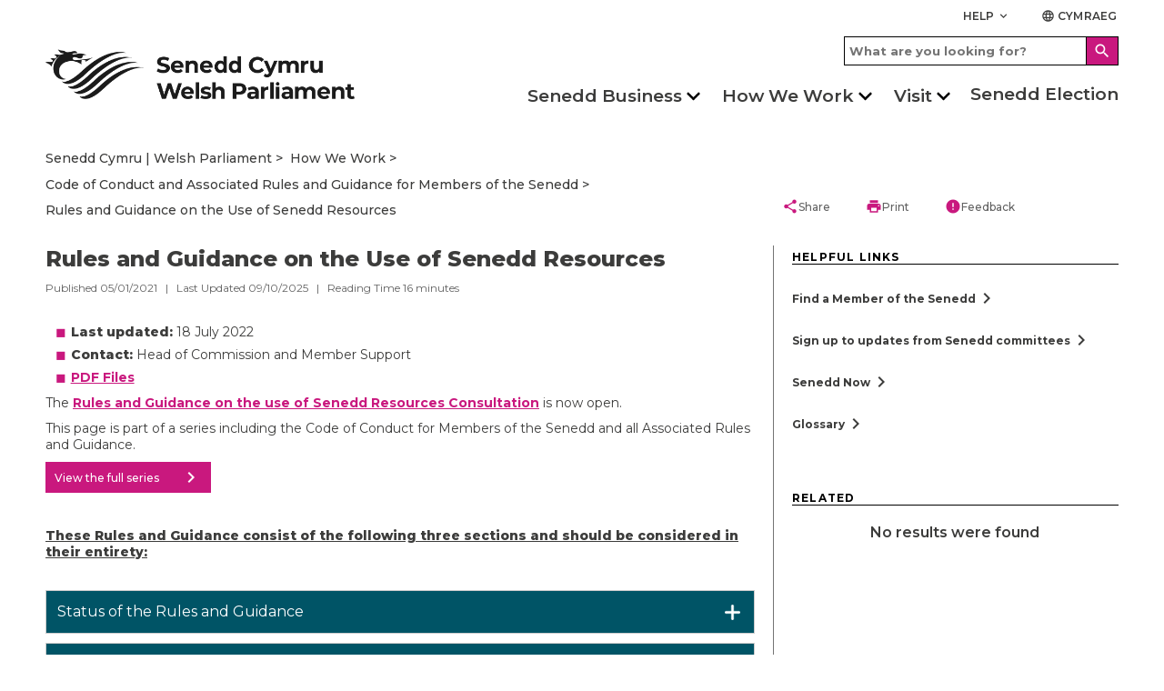

--- FILE ---
content_type: text/html; charset=utf-8
request_url: https://senedd.wales/how-we-work/code-of-conduct/rules-and-guidance-on-the-use-of-senedd-resources/
body_size: 22301
content:

<!doctype html>
<html lang="en-GB" data-browser="Mozilla/5.0 (Macintosh; Intel Mac OS X 10_15_7) AppleWebKit/537.36 (KHTML, like Gecko) Chrome/131.0.0.0 Safari/537.36; ClaudeBot/1.0; &#x2B;claudebot@anthropic.com)">
<head>
    <title>Rules and Guidance on the Use of Senedd Resources</title>
    <meta charset="UTF-8" />
    <meta name="viewport" content="initial-scale=1.0, width=device-width">
    <meta name="description" content="The Welsh Parliament is the democratically elected body that represents the interests of Wales and its people. Commonly known as the Senedd, it makes laws for Wales, agrees Welsh taxes and holds the Welsh Government to account." />
    <meta name="robots" content="index, follow" />
    <meta name="culture" content="en-GB" />
    <meta name="theme-color" content="#c9187e" />
    <meta name="twitter:card" content="summary_large_image" />
            <meta name="twitter:site" content="@SeneddWales" />
    <meta property="og:title" content="Rules and Guidance on the Use of Senedd Resources" />
            <meta property="og:image" content="https://senedd.wales/media/pyzdbduo/100_5574_greyscale.jpg" />
    <meta property="og:url" content="https://senedd.wales/how-we-work/code-of-conduct/rules-and-guidance-on-the-use-of-senedd-resources/" />
    <meta property="og:locale" content="en-GB" />

    <link rel="stylesheet" href="https://fonts.googleapis.com/css?family=Montserrat:400,400i,500,600,600i,700,800&amp;display=swap">
    <link rel="stylesheet" href="https://fonts.googleapis.com/css?family=Material&#x2B;Icons">
    <link rel="stylesheet" type="text/css" media="all" href="/site/styles/main.css" />

    <link rel="icon" href="/media/w1gnoipf/senedd-placeholder_purple.jpg" />



                <link rel="stylesheet" href="/media/5ytndguk/seneddsiteoverrides_v20.css" />

    <script defer src="/site/scripts/picturefill.min.js"></script>
    <script defer src="/site/scripts/ImageLoad.min.js"></script>


</head>

<body>
    <a class="skip-to-content" accesskey="S" href="#content">Skip to main content</a>



    <header role="banner">
                
        


<div class="header container">

    

<div class="row header__site-controls-container">
    <div class="header__site-controls">
        <div class="site-controls__item site-controls__item--help">

            <a class="link link--semi-bold link--small link--uppercase " id="siteControlsHelpButton" href="#">
                Help
                <i class="material-icons material-icons--tiny material-icons-align-sub" aria-hidden="true">
                    keyboard_arrow_down
                </i>
            </a>

                <ul class="site-controls__help-menu" aria-expanded="false" aria-label="Help Menu">
                        <li class="help-menu__item">
                            <a class="link link--bold help-menu__item-title" href="/glossary/">Glossary</a>
                        </li>
                        <li class="help-menu__item">
                            <a class="link link--bold help-menu__item-title" href="/help/contact-us/">Contact us</a>
                        </li>
                        <li class="help-menu__item">
                            <a class="link link--bold help-menu__item-title" href="/help/">Help</a>
                        </li>
                </ul>
        </div>

        <div class="site-controls__item site-controls__item">
            <a class="link link--semi-bold link--small link--language " href="https://senedd.cymru/sut-rydym-yn-gweithio/cod-ymddygiad/rheolau-a-chanllawiau-ar-ddefnyddio-adnoddau-r-senedd/" id="languageSwitchButton">
                <i class="material-icons material-icons--tiny material-icons-align-sub" aria-hidden="true">
                    language
                </i>
                Cymraeg
            </a>
        </div>
    </div>
</div>

    <div class="row">
        <div class="header__inner">
                    <a class="header__logo header__logo--desktop" href="/" accesskey="1">
                        <img class="senedd-logo" alt="" src="/media/uxydnwo2/senedd-cymru-black.png" />
                    </a>
                    <a class="header__logo header__logo--mobile" href="/" accesskey="1">
                        <img class="senedd-logo" alt="" src="/media/30ced2mg/senedd-logo-small.png" />
                    </a>

            <button class="hamburger hamburger--spring" id="hamburger-menu-link" type="button" aria-label="Mobile navigation menu" aria-expanded="false">
                <span class="hamburger-box">
                    <span class="hamburger-inner hamburger-inner--black"></span>
                </span>
            </button>

            <div class="hamburger__container">
                <div class="hamburger__nav">
                    
<nav role="navigation" class="site-navigation__hamburger" aria-label="Main Navigation" aria-live="assertive">
    <ul class="site-hamburger__inner row">
                        <li class="site-hamburger__category">

                                <h3 class="site-hamburger__category-title">
                                    <a class="site-hamburger__category-title-button" role="button" tabindex="0" aria-expanded="false">
                                        Senedd Business
                                        <i class=" material-icons button__icon button__icon--down" aria-hidden="true">chevron_right</i>
                                    </a>
                                </h3>
                                <div class="hamburger__category-menu" aria-expanded="false" style="height:0px;">
                                    <p class="hamburger-category-menu__title">
                                        <a class="hamburger-category-menu__title-link link" href="/senedd-business/">
                                            Go to Senedd Business
                                            <i class="material-icons button__icon button__icon--no-margin" aria-hidden="true">chevron_right</i>
                                        </a>
                                    </p>

                                    <div class="hamburger-category-menu__sub-categories-wrapper">
                                            <div class="category-menu__column">
        <ul class="hamburger-category-menu__sub-categories">
                    <li class="hamburger-sub-categories__sub-category">
                                <h3 class="hamburger-sub-category__title">
                                    <a class="hamburger-menu__sub-category-title" href="/senedd-business/plenary/">
                                        Plenary
                                    </a>
                                </h3>

                            <ul class="hamburger-sub-category__links">
                                    <li class="hamburger-sub-category__link">
                                        <a class="link hamburger-sub-category__link-title" href="/senedd-business/plenary/what-is-plenary/">
                                            What is Plenary?
                                            <i class="material-icons button__icon button__icon--light-grey button__icon--small button__icon--no-margin" aria-hidden="true">chevron_right</i>
                                        </a>
                                    </li>
                            </ul>

                    </li>
                    <li class="hamburger-sub-categories__sub-category">
                                <h3 class="hamburger-sub-category__title">
                                    <a class="hamburger-menu__sub-category-title" href="/senedd-business/committees/">
                                        Senedd Committees
                                    </a>
                                </h3>

                            <ul class="hamburger-sub-category__links">
                                    <li class="hamburger-sub-category__link">
                                        <a class="link hamburger-sub-category__link-title" href="/senedd-business/committees/getting-involved-with-committees/">
                                            Getting involved with committees
                                            <i class="material-icons button__icon button__icon--light-grey button__icon--small button__icon--no-margin" aria-hidden="true">chevron_right</i>
                                        </a>
                                    </li>
                            </ul>

                    </li>
                    <li class="hamburger-sub-categories__sub-category">
                                <h3 class="hamburger-sub-category__title">
                                    <a class="hamburger-menu__sub-category-title" href="https://record.senedd.wales/search">
                                        The Record
                                    </a>
                                </h3>

                            <ul class="hamburger-sub-category__links">
                                    <li class="hamburger-sub-category__link">
                                        <a class="link hamburger-sub-category__link-title" href="https://record.senedd.wales/search">
                                            Search the Record
                                            <i class="material-icons button__icon button__icon--light-grey button__icon--small button__icon--no-margin" aria-hidden="true">chevron_right</i>
                                        </a>
                                    </li>
                                    <li class="hamburger-sub-category__link">
                                        <a class="link hamburger-sub-category__link-title" href="/senedd-business/about-the-record-of-proceedings/">
                                            About the Record of Proceedings
                                            <i class="material-icons button__icon button__icon--light-grey button__icon--small button__icon--no-margin" aria-hidden="true">chevron_right</i>
                                        </a>
                                    </li>
                            </ul>

                    </li>
                    <li class="hamburger-sub-categories__sub-category">
                                <h3 class="hamburger-sub-category__title">
                                    <a class="hamburger-menu__sub-category-title" href="/senedd-business/legislation/">
                                        Legislation
                                    </a>
                                </h3>

                            <ul class="hamburger-sub-category__links">
                                    <li class="hamburger-sub-category__link">
                                        <a class="link hamburger-sub-category__link-title" href="/senedd-business/legislation/guide-to-the-legislative-process/">
                                            Guide to the Legislative Process
                                            <i class="material-icons button__icon button__icon--light-grey button__icon--small button__icon--no-margin" aria-hidden="true">chevron_right</i>
                                        </a>
                                    </li>
                                    <li class="hamburger-sub-category__link">
                                        <a class="link hamburger-sub-category__link-title" href="/senedd-business/legislation/">
                                            Progress of Senedd Bills
                                            <i class="material-icons button__icon button__icon--light-grey button__icon--small button__icon--no-margin" aria-hidden="true">chevron_right</i>
                                        </a>
                                    </li>
                                    <li class="hamburger-sub-category__link">
                                        <a class="link hamburger-sub-category__link-title" href="/senedd-business/legislation/senedd-acts/">
                                            Senedd Acts
                                            <i class="material-icons button__icon button__icon--light-grey button__icon--small button__icon--no-margin" aria-hidden="true">chevron_right</i>
                                        </a>
                                    </li>
                                    <li class="hamburger-sub-category__link">
                                        <a class="link hamburger-sub-category__link-title" href="/senedd-business/legislation/subordinate-legislation/">
                                            Subordinate Legislation
                                            <i class="material-icons button__icon button__icon--light-grey button__icon--small button__icon--no-margin" aria-hidden="true">chevron_right</i>
                                        </a>
                                    </li>
                                    <li class="hamburger-sub-category__link">
                                        <a class="link hamburger-sub-category__link-title" href="/senedd-business/legislative-consent/">
                                            Legislative Consent
                                            <i class="material-icons button__icon button__icon--light-grey button__icon--small button__icon--no-margin" aria-hidden="true">chevron_right</i>
                                        </a>
                                    </li>
                            </ul>

                    </li>
        </ul>
                                            </div>
                                            <div class="category-menu__column">
        <ul class="hamburger-category-menu__sub-categories">
                    <li class="hamburger-sub-categories__sub-category">
                                <h3 class="hamburger-sub-category__title">
                                    <a class="hamburger-menu__sub-category-title" href="/senedd-business/documents-papers-and-reports/">
                                        Documents
                                    </a>
                                </h3>

                            <ul class="hamburger-sub-category__links">
                                    <li class="hamburger-sub-category__link">
                                        <a class="link hamburger-sub-category__link-title" href="/senedd-business/conduct-rules-and-guidance/">
                                            Conduct, Rules and Guidance
                                            <i class="material-icons button__icon button__icon--light-grey button__icon--small button__icon--no-margin" aria-hidden="true">chevron_right</i>
                                        </a>
                                    </li>
                                    <li class="hamburger-sub-category__link">
                                        <a class="link hamburger-sub-category__link-title" href="/senedd-business/documents-papers-and-reports/">
                                            Documents, Papers and Reports
                                            <i class="material-icons button__icon button__icon--light-grey button__icon--small button__icon--no-margin" aria-hidden="true">chevron_right</i>
                                        </a>
                                    </li>
                            </ul>

                    </li>
                    <li class="hamburger-sub-categories__sub-category">
                                <h3 class="hamburger-sub-category__title">
                                    <a class="hamburger-menu__sub-category-title" href="/senedd-business/petitions/">
                                        Petitions
                                    </a>
                                </h3>

                            <ul class="hamburger-sub-category__links">
                                    <li class="hamburger-sub-category__link">
                                        <a class="link hamburger-sub-category__link-title" href="https://petitions.senedd.wales/">
                                            Sign a petition
                                            <i class="material-icons button__icon button__icon--light-grey button__icon--small button__icon--no-margin" aria-hidden="true">chevron_right</i>
                                        </a>
                                    </li>
                                    <li class="hamburger-sub-category__link">
                                        <a class="link hamburger-sub-category__link-title" href="/senedd-business/petitions/how-petitions-work/">
                                            How petitions work
                                            <i class="material-icons button__icon button__icon--light-grey button__icon--small button__icon--no-margin" aria-hidden="true">chevron_right</i>
                                        </a>
                                    </li>
                                    <li class="hamburger-sub-category__link">
                                        <a class="link hamburger-sub-category__link-title" href="https://petitions.senedd.wales/petitions/check">
                                            Create a petition
                                            <i class="material-icons button__icon button__icon--light-grey button__icon--small button__icon--no-margin" aria-hidden="true">chevron_right</i>
                                        </a>
                                    </li>
                            </ul>

                    </li>
                    <li class="hamburger-sub-categories__sub-category">
                                <h3 class="hamburger-sub-category__title">
                                    <a class="hamburger-menu__sub-category-title" href="/senedd-now/">
                                        Senedd Now
                                    </a>
                                </h3>

                            <ul class="hamburger-sub-category__links">
                                    <li class="hamburger-sub-category__link">
                                        <a class="link hamburger-sub-category__link-title" href="/senedd-now/topics/">
                                            Topics
                                            <i class="material-icons button__icon button__icon--light-grey button__icon--small button__icon--no-margin" aria-hidden="true">chevron_right</i>
                                        </a>
                                    </li>
                                    <li class="hamburger-sub-category__link">
                                        <a class="link hamburger-sub-category__link-title" href="/senedd-now/senedd-blog/">
                                            Senedd Blog
                                            <i class="material-icons button__icon button__icon--light-grey button__icon--small button__icon--no-margin" aria-hidden="true">chevron_right</i>
                                        </a>
                                    </li>
                            </ul>

                    </li>
                    <li class="hamburger-sub-categories__sub-category">
                                <h3 class="hamburger-sub-category__title">
                                    <a class="hamburger-menu__sub-category-title" href="/senedd-now/news/">
                                        News
                                    </a>
                                </h3>


                    </li>
                    <li class="hamburger-sub-categories__sub-category">
                                <h3 class="hamburger-sub-category__title">
                                    <a class="hamburger-menu__sub-category-title" href="https://business.senedd.wales/mgCalendarWeekView.aspx?MR=1">
                                        Calendar
                                    </a>
                                </h3>

                            <ul class="hamburger-sub-category__links">
                                    <li class="hamburger-sub-category__link">
                                        <a class="link hamburger-sub-category__link-title" href="/senedd-business/senedd-timetable/">
                                            Senedd Timetable
                                            <i class="material-icons button__icon button__icon--light-grey button__icon--small button__icon--no-margin" aria-hidden="true">chevron_right</i>
                                        </a>
                                    </li>
                                    <li class="hamburger-sub-category__link">
                                        <a class="link hamburger-sub-category__link-title" href="/senedd-business/senedd-timetable/senedd-recess-dates/">
                                            Recess Dates
                                            <i class="material-icons button__icon button__icon--light-grey button__icon--small button__icon--no-margin" aria-hidden="true">chevron_right</i>
                                        </a>
                                    </li>
                            </ul>

                    </li>
        </ul>
                                            </div>
                                            <div class="category-menu__column">
        <ul class="hamburger-category-menu__sub-categories">
                    <li class="hamburger-sub-categories__sub-category">
                                <h3 class="hamburger-sub-category__title">
                                    <a class="hamburger-menu__sub-category-title" href="/find-a-member-of-the-senedd/">
                                        Members of the Senedd
                                    </a>
                                </h3>

                            <ul class="hamburger-sub-category__links">
                                    <li class="hamburger-sub-category__link">
                                        <a class="link hamburger-sub-category__link-title" href="/find-a-member-of-the-senedd/">
                                            Find a Member of the Senedd
                                            <i class="material-icons button__icon button__icon--light-grey button__icon--small button__icon--no-margin" aria-hidden="true">chevron_right</i>
                                        </a>
                                    </li>
                            </ul>

                    </li>
                    <li class="hamburger-sub-categories__sub-category">
                                <h3 class="hamburger-sub-category__title">
                                    <a class="hamburger-menu__sub-category-title" href="https://www.senedd.tv/">
                                        Senedd TV
                                    </a>
                                </h3>


                    </li>
                    <li class="hamburger-sub-categories__sub-category">
                                <h3 class="hamburger-sub-category__title">
                                    <a class="hamburger-menu__sub-category-title" href="https://research.senedd.wales/">
                                        Senedd Research
                                    </a>
                                </h3>


                    </li>
                    <li class="hamburger-sub-categories__sub-category">
                                <a class="hamburger-sub-category__title hamburger-sub-category__title--with-subCategories" role="button" tabindex="0" aria-expanded="false">
                                    Governance
                                    <i class="material-icons button__icon button__icon--down button__icon--small" aria-hidden="true">chevron_right</i>
                                </a>

                            <ul class="hamburger-sub-category__links">
                                    <li class="hamburger-sub-category__link">
                                        <a class="link hamburger-sub-category__link-title" href="/commission/">
                                            Senedd Commission
                                            <i class="material-icons button__icon button__icon--light-grey button__icon--small button__icon--no-margin" aria-hidden="true">chevron_right</i>
                                        </a>
                                    </li>
                                    <li class="hamburger-sub-category__link">
                                        <a class="link hamburger-sub-category__link-title" href="/commission/access-to-information/">
                                            Access to information
                                            <i class="material-icons button__icon button__icon--light-grey button__icon--small button__icon--no-margin" aria-hidden="true">chevron_right</i>
                                        </a>
                                    </li>
                            </ul>

                    </li>
        </ul>
                                            </div>
                                    </div>

                                </div>

                        </li>
                        <li class="site-hamburger__category">

                                <h3 class="site-hamburger__category-title">
                                    <a class="site-hamburger__category-title-button" role="button" tabindex="0" aria-expanded="false">
                                        How We Work
                                        <i class=" material-icons button__icon button__icon--down" aria-hidden="true">chevron_right</i>
                                    </a>
                                </h3>
                                <div class="hamburger__category-menu" aria-expanded="false" style="height:0px;">
                                    <p class="hamburger-category-menu__title">
                                        <a class="hamburger-category-menu__title-link link" href="/how-we-work/">
                                            Go to How we work
                                            <i class="material-icons button__icon button__icon--no-margin" aria-hidden="true">chevron_right</i>
                                        </a>
                                    </p>

                                    <div class="hamburger-category-menu__sub-categories-wrapper">
                                            <div class="category-menu__column">
        <ul class="hamburger-category-menu__sub-categories">
                    <li class="hamburger-sub-categories__sub-category">
                                <h3 class="hamburger-sub-category__title">
                                    <a class="hamburger-menu__sub-category-title" href="/how-we-work/our-role/">
                                        Our Role
                                    </a>
                                </h3>


                    </li>
                    <li class="hamburger-sub-categories__sub-category">
                                <h3 class="hamburger-sub-category__title">
                                    <a class="hamburger-menu__sub-category-title" href="/how-we-work/our-role/powers/">
                                        Powers
                                    </a>
                                </h3>


                    </li>
                    <li class="hamburger-sub-categories__sub-category">
                                <h3 class="hamburger-sub-category__title">
                                    <a class="hamburger-menu__sub-category-title" href="/how-we-work/about-members-of-the-senedd/">
                                        About Members of the Senedd
                                    </a>
                                </h3>


                    </li>
                    <li class="hamburger-sub-categories__sub-category">
                                <h3 class="hamburger-sub-category__title">
                                    <a class="hamburger-menu__sub-category-title" href="/senedd-business/committees/about-senedd-committees/">
                                        About Committees
                                    </a>
                                </h3>


                    </li>
        </ul>
                                            </div>
                                            <div class="category-menu__column">
        <ul class="hamburger-category-menu__sub-categories">
                    <li class="hamburger-sub-categories__sub-category">
                                <h3 class="hamburger-sub-category__title">
                                    <a class="hamburger-menu__sub-category-title" href="/senedd-business/llywydd/">
                                        Y Llywydd
                                    </a>
                                </h3>


                    </li>
                    <li class="hamburger-sub-categories__sub-category">
                                <h3 class="hamburger-sub-category__title">
                                    <a class="hamburger-menu__sub-category-title" href="/how-we-work/history-of-devolution/">
                                        History of Devolution
                                    </a>
                                </h3>


                    </li>
                    <li class="hamburger-sub-categories__sub-category">
                                <h3 class="hamburger-sub-category__title">
                                    <a class="hamburger-menu__sub-category-title" href="/work-opportunities/">
                                        Work Opportunities
                                    </a>
                                </h3>


                    </li>
                    <li class="hamburger-sub-categories__sub-category">
                                <h3 class="hamburger-sub-category__title">
                                    <a class="hamburger-menu__sub-category-title" href="/glossary/">
                                        Glossary
                                    </a>
                                </h3>


                    </li>
        </ul>
                                            </div>
                                    </div>

                                </div>

                        </li>
                        <li class="site-hamburger__category">

                                <h3 class="site-hamburger__category-title">
                                    <a class="site-hamburger__category-title-button" role="button" tabindex="0" aria-expanded="false">
                                        Visit
                                        <i class=" material-icons button__icon button__icon--down" aria-hidden="true">chevron_right</i>
                                    </a>
                                </h3>
                                <div class="hamburger__category-menu" aria-expanded="false" style="height:0px;">
                                    <p class="hamburger-category-menu__title">
                                        <a class="hamburger-category-menu__title-link link" href="/visit/">
                                            Visit the Senedd
                                            <i class="material-icons button__icon button__icon--no-margin" aria-hidden="true">chevron_right</i>
                                        </a>
                                    </p>

                                    <div class="hamburger-category-menu__sub-categories-wrapper">
                                            <div class="category-menu__column">
        <ul class="hamburger-category-menu__sub-categories">
                    <li class="hamburger-sub-categories__sub-category">
                                <h3 class="hamburger-sub-category__title">
                                    <a class="hamburger-menu__sub-category-title" href="/visit/our-estate/senedd/">
                                        About the Senedd
                                    </a>
                                </h3>

                            <ul class="hamburger-sub-category__links">
                                    <li class="hamburger-sub-category__link">
                                        <a class="link hamburger-sub-category__link-title" href="/visit/our-estate/plan-your-visit/">
                                            Plan your Visit
                                            <i class="material-icons button__icon button__icon--light-grey button__icon--small button__icon--no-margin" aria-hidden="true">chevron_right</i>
                                        </a>
                                    </li>
                                    <li class="hamburger-sub-category__link">
                                        <a class="link hamburger-sub-category__link-title" href="/visit/things-to-do/senedd-tours-and-talks/">
                                            Tours and Talks
                                            <i class="material-icons button__icon button__icon--light-grey button__icon--small button__icon--no-margin" aria-hidden="true">chevron_right</i>
                                        </a>
                                    </li>
                                    <li class="hamburger-sub-category__link">
                                        <a class="link hamburger-sub-category__link-title" href="/visit/things-to-do/attend-a-debate-or-meeting/">
                                            Attend a Meeting or Debate
                                            <i class="material-icons button__icon button__icon--light-grey button__icon--small button__icon--no-margin" aria-hidden="true">chevron_right</i>
                                        </a>
                                    </li>
                                    <li class="hamburger-sub-category__link">
                                        <a class="link hamburger-sub-category__link-title" href="/visit/exhibitions/">
                                            Exhibitions
                                            <i class="material-icons button__icon button__icon--light-grey button__icon--small button__icon--no-margin" aria-hidden="true">chevron_right</i>
                                        </a>
                                    </li>
                            </ul>

                    </li>
                    <li class="hamburger-sub-categories__sub-category">
                                <h3 class="hamburger-sub-category__title">
                                    <a class="hamburger-menu__sub-category-title" href="/visit/hold-an-event/">
                                        Holding an Event
                                    </a>
                                </h3>


                    </li>
        </ul>
                                            </div>
                                            <div class="category-menu__column">
        <ul class="hamburger-category-menu__sub-categories">
                    <li class="hamburger-sub-categories__sub-category">
                                <h3 class="hamburger-sub-category__title">
                                    <a class="hamburger-menu__sub-category-title" href="/visit/education-and-youth-engagement/">
                                        Education and Youth Engagement
                                    </a>
                                </h3>

                            <ul class="hamburger-sub-category__links">
                                    <li class="hamburger-sub-category__link">
                                        <a class="link hamburger-sub-category__link-title" href="/visit/education-and-youth-engagement/visit-us/">
                                            School visits to the Senedd
                                            <i class="material-icons button__icon button__icon--light-grey button__icon--small button__icon--no-margin" aria-hidden="true">chevron_right</i>
                                        </a>
                                    </li>
                            </ul>

                    </li>
                    <li class="hamburger-sub-categories__sub-category">
                                <h3 class="hamburger-sub-category__title">
                                    <a class="hamburger-menu__sub-category-title" href="/visit/across-wales/">
                                        Across Wales
                                    </a>
                                </h3>

                            <ul class="hamburger-sub-category__links">
                                    <li class="hamburger-sub-category__link">
                                        <a class="link hamburger-sub-category__link-title" href="/visit/across-wales/citizen-engagement-1/">
                                            Citizen Engagement
                                            <i class="material-icons button__icon button__icon--light-grey button__icon--small button__icon--no-margin" aria-hidden="true">chevron_right</i>
                                        </a>
                                    </li>
                            </ul>

                    </li>
                    <li class="hamburger-sub-categories__sub-category">
                                <h3 class="hamburger-sub-category__title">
                                    <a class="hamburger-menu__sub-category-title" href="/help/contact-us/">
                                        Contact us
                                    </a>
                                </h3>


                    </li>
        </ul>
                                            </div>
                                    </div>

                                </div>

                        </li>
                        <li class="site-hamburger__category">

                                <a class="site-hamburger__category-title site-hamburger__category-title--main-link" href="/senedd-election-2026/">Senedd Election </a>

                        </li>

    </ul>

        <div class="hamburger__search-container">
            <div class="hamburger__search">
                

    <form class="site-search__form " action="/search/" method="GET">
        <div class="site-search-input-container">
            <input accesskey="4" class="site-search__input-box " type="text" placeholder="What are you looking for?" name="searchTerm" aria-label="Hamburger search bar">
        </div>
        <div class="site-search-button-container">
            <button class="button button--site-search " aria-label="Hamburger search">
                <i class="material-icons material-icons--align-middle" aria-hidden="true">
                    search
                </i>
            </button>
        </div>
    </form>

            </div>
        </div>
</nav>

;

                </div>
            </div>

            <div class="header__search-nav-container">
                <div class="header__search">
                    

    <form class="site-search__form " action="/search/" method="GET">
        <div class="site-search-input-container">
            <input accesskey="4" class="site-search__input-box " type="text" placeholder="What are you looking for?" name="searchTerm" aria-label="Search bar">
        </div>
        <div class="site-search-button-container">
            <button class="button button--site-search " aria-label="Search">
                <i class="material-icons material-icons--align-middle" aria-hidden="true">
                    search
                </i>
            </button>
        </div>
    </form>

                </div>

                <div class="header__nav">
                    

<nav role="navigation" class="site-navigation site-navigation--hero-image   container" aria-label="Main Navigation" aria-live="assertive">
    <ul class="site-navigation__inner row">
                <li class="site-navigation__category ">

                        <button class="site-navigation__category-title-button site-navigation__category-title  " aria-expanded="false">Senedd Business</button>
                        <div class="category-menu ">
                            <p class="category-menu__title">
                                <a class="category-menu__title link" href="/senedd-business/">
                                    Go to Senedd Business
                                    <i class="material-icons button__icon button__icon--medium button__icon--no-margin" aria-hidden="true">
                                        chevron_right
                                    </i>
                                </a>
                            </p>

                            <div class="horizontal-rule horizontal-rule--no-margin"></div>

                            <div class="category-menu__column-container">
                                    <div class="category-menu__column">
        <ul class="category-menu__sub-categories">
                    <li class="sub-categories__sub-category">
                                <h3 class="sub-category__title sub-category__title--link">
                                    <a class="sub-category__title link" href="/senedd-business/plenary/">
                                        Plenary
                                        <i class="material-icons button__icon button__icon--light-grey button__icon--small button__icon--no-margin" aria-hidden="true">
                                            chevron_right
                                        </i>
                                    </a>
                                </h3>

                        
                            <ul class="sub-category__links">
                                    <li class="sub-category__link">
                                        <a class="link sub-category__link-title" href="/senedd-business/plenary/what-is-plenary/">
                                            What is Plenary?
                                            <i class="material-icons button__icon button__icon--light-grey button__icon--small button__icon--no-margin" aria-hidden="true">
                                                chevron_right
                                            </i>
                                        </a>
                                    </li>
                            </ul>
                    </li>
                    <li class="sub-categories__sub-category">
                                <h3 class="sub-category__title sub-category__title--link">
                                    <a class="sub-category__title link" href="/senedd-business/committees/">
                                        Senedd Committees
                                        <i class="material-icons button__icon button__icon--light-grey button__icon--small button__icon--no-margin" aria-hidden="true">
                                            chevron_right
                                        </i>
                                    </a>
                                </h3>

                        
                            <ul class="sub-category__links">
                                    <li class="sub-category__link">
                                        <a class="link sub-category__link-title" href="/senedd-business/committees/getting-involved-with-committees/">
                                            Getting involved with committees
                                            <i class="material-icons button__icon button__icon--light-grey button__icon--small button__icon--no-margin" aria-hidden="true">
                                                chevron_right
                                            </i>
                                        </a>
                                    </li>
                            </ul>
                    </li>
                    <li class="sub-categories__sub-category">
                                <h3 class="sub-category__title sub-category__title--link">
                                    <a class="sub-category__title link" href="https://record.senedd.wales/search">
                                        The Record
                                        <i class="material-icons button__icon button__icon--light-grey button__icon--small button__icon--no-margin" aria-hidden="true">
                                            chevron_right
                                        </i>
                                    </a>
                                </h3>

                        
                            <ul class="sub-category__links">
                                    <li class="sub-category__link">
                                        <a class="link sub-category__link-title" href="https://record.senedd.wales/search">
                                            Search the Record
                                            <i class="material-icons button__icon button__icon--light-grey button__icon--small button__icon--no-margin" aria-hidden="true">
                                                chevron_right
                                            </i>
                                        </a>
                                    </li>
                                    <li class="sub-category__link">
                                        <a class="link sub-category__link-title" href="/senedd-business/about-the-record-of-proceedings/">
                                            About the Record of Proceedings
                                            <i class="material-icons button__icon button__icon--light-grey button__icon--small button__icon--no-margin" aria-hidden="true">
                                                chevron_right
                                            </i>
                                        </a>
                                    </li>
                            </ul>
                    </li>
                    <li class="sub-categories__sub-category">
                                <h3 class="sub-category__title sub-category__title--link">
                                    <a class="sub-category__title link" href="/senedd-business/legislation/">
                                        Legislation
                                        <i class="material-icons button__icon button__icon--light-grey button__icon--small button__icon--no-margin" aria-hidden="true">
                                            chevron_right
                                        </i>
                                    </a>
                                </h3>

                        
                            <ul class="sub-category__links">
                                    <li class="sub-category__link">
                                        <a class="link sub-category__link-title" href="/senedd-business/legislation/guide-to-the-legislative-process/">
                                            Guide to the Legislative Process
                                            <i class="material-icons button__icon button__icon--light-grey button__icon--small button__icon--no-margin" aria-hidden="true">
                                                chevron_right
                                            </i>
                                        </a>
                                    </li>
                                    <li class="sub-category__link">
                                        <a class="link sub-category__link-title" href="/senedd-business/legislation/">
                                            Progress of Senedd Bills
                                            <i class="material-icons button__icon button__icon--light-grey button__icon--small button__icon--no-margin" aria-hidden="true">
                                                chevron_right
                                            </i>
                                        </a>
                                    </li>
                                    <li class="sub-category__link">
                                        <a class="link sub-category__link-title" href="/senedd-business/legislation/senedd-acts/">
                                            Senedd Acts
                                            <i class="material-icons button__icon button__icon--light-grey button__icon--small button__icon--no-margin" aria-hidden="true">
                                                chevron_right
                                            </i>
                                        </a>
                                    </li>
                                    <li class="sub-category__link">
                                        <a class="link sub-category__link-title" href="/senedd-business/legislation/subordinate-legislation/">
                                            Subordinate Legislation
                                            <i class="material-icons button__icon button__icon--light-grey button__icon--small button__icon--no-margin" aria-hidden="true">
                                                chevron_right
                                            </i>
                                        </a>
                                    </li>
                                    <li class="sub-category__link">
                                        <a class="link sub-category__link-title" href="/senedd-business/legislative-consent/">
                                            Legislative Consent
                                            <i class="material-icons button__icon button__icon--light-grey button__icon--small button__icon--no-margin" aria-hidden="true">
                                                chevron_right
                                            </i>
                                        </a>
                                    </li>
                            </ul>
                    </li>
        </ul>
                                    </div>
                                    <div class="category-menu__column">
        <ul class="category-menu__sub-categories">
                    <li class="sub-categories__sub-category">
                                <h3 class="sub-category__title sub-category__title--link">
                                    <a class="sub-category__title link" href="/senedd-business/documents-papers-and-reports/">
                                        Documents
                                        <i class="material-icons button__icon button__icon--light-grey button__icon--small button__icon--no-margin" aria-hidden="true">
                                            chevron_right
                                        </i>
                                    </a>
                                </h3>

                        
                            <ul class="sub-category__links">
                                    <li class="sub-category__link">
                                        <a class="link sub-category__link-title" href="/senedd-business/conduct-rules-and-guidance/">
                                            Conduct, Rules and Guidance
                                            <i class="material-icons button__icon button__icon--light-grey button__icon--small button__icon--no-margin" aria-hidden="true">
                                                chevron_right
                                            </i>
                                        </a>
                                    </li>
                                    <li class="sub-category__link">
                                        <a class="link sub-category__link-title" href="/senedd-business/documents-papers-and-reports/">
                                            Documents, Papers and Reports
                                            <i class="material-icons button__icon button__icon--light-grey button__icon--small button__icon--no-margin" aria-hidden="true">
                                                chevron_right
                                            </i>
                                        </a>
                                    </li>
                            </ul>
                    </li>
                    <li class="sub-categories__sub-category">
                                <h3 class="sub-category__title sub-category__title--link">
                                    <a class="sub-category__title link" href="/senedd-business/petitions/">
                                        Petitions
                                        <i class="material-icons button__icon button__icon--light-grey button__icon--small button__icon--no-margin" aria-hidden="true">
                                            chevron_right
                                        </i>
                                    </a>
                                </h3>

                        
                            <ul class="sub-category__links">
                                    <li class="sub-category__link">
                                        <a class="link sub-category__link-title" href="https://petitions.senedd.wales/">
                                            Sign a petition
                                            <i class="material-icons button__icon button__icon--light-grey button__icon--small button__icon--no-margin" aria-hidden="true">
                                                chevron_right
                                            </i>
                                        </a>
                                    </li>
                                    <li class="sub-category__link">
                                        <a class="link sub-category__link-title" href="/senedd-business/petitions/how-petitions-work/">
                                            How petitions work
                                            <i class="material-icons button__icon button__icon--light-grey button__icon--small button__icon--no-margin" aria-hidden="true">
                                                chevron_right
                                            </i>
                                        </a>
                                    </li>
                                    <li class="sub-category__link">
                                        <a class="link sub-category__link-title" href="https://petitions.senedd.wales/petitions/check">
                                            Create a petition
                                            <i class="material-icons button__icon button__icon--light-grey button__icon--small button__icon--no-margin" aria-hidden="true">
                                                chevron_right
                                            </i>
                                        </a>
                                    </li>
                            </ul>
                    </li>
                    <li class="sub-categories__sub-category">
                                <h3 class="sub-category__title sub-category__title--link">
                                    <a class="sub-category__title link" href="/senedd-now/">
                                        Senedd Now
                                        <i class="material-icons button__icon button__icon--light-grey button__icon--small button__icon--no-margin" aria-hidden="true">
                                            chevron_right
                                        </i>
                                    </a>
                                </h3>

                        
                            <ul class="sub-category__links">
                                    <li class="sub-category__link">
                                        <a class="link sub-category__link-title" href="/senedd-now/topics/">
                                            Topics
                                            <i class="material-icons button__icon button__icon--light-grey button__icon--small button__icon--no-margin" aria-hidden="true">
                                                chevron_right
                                            </i>
                                        </a>
                                    </li>
                                    <li class="sub-category__link">
                                        <a class="link sub-category__link-title" href="/senedd-now/senedd-blog/">
                                            Senedd Blog
                                            <i class="material-icons button__icon button__icon--light-grey button__icon--small button__icon--no-margin" aria-hidden="true">
                                                chevron_right
                                            </i>
                                        </a>
                                    </li>
                            </ul>
                    </li>
                    <li class="sub-categories__sub-category">
                                <h3 class="sub-category__title sub-category__title--link">
                                    <a class="sub-category__title link" href="/senedd-now/news/">
                                        News
                                        <i class="material-icons button__icon button__icon--light-grey button__icon--small button__icon--no-margin" aria-hidden="true">
                                            chevron_right
                                        </i>
                                    </a>
                                </h3>

                        
                    </li>
                    <li class="sub-categories__sub-category">
                                <h3 class="sub-category__title sub-category__title--link">
                                    <a class="sub-category__title link" href="https://business.senedd.wales/mgCalendarWeekView.aspx?MR=1">
                                        Calendar
                                        <i class="material-icons button__icon button__icon--light-grey button__icon--small button__icon--no-margin" aria-hidden="true">
                                            chevron_right
                                        </i>
                                    </a>
                                </h3>

                        
                            <ul class="sub-category__links">
                                    <li class="sub-category__link">
                                        <a class="link sub-category__link-title" href="/senedd-business/senedd-timetable/">
                                            Senedd Timetable
                                            <i class="material-icons button__icon button__icon--light-grey button__icon--small button__icon--no-margin" aria-hidden="true">
                                                chevron_right
                                            </i>
                                        </a>
                                    </li>
                                    <li class="sub-category__link">
                                        <a class="link sub-category__link-title" href="/senedd-business/senedd-timetable/senedd-recess-dates/">
                                            Recess Dates
                                            <i class="material-icons button__icon button__icon--light-grey button__icon--small button__icon--no-margin" aria-hidden="true">
                                                chevron_right
                                            </i>
                                        </a>
                                    </li>
                            </ul>
                    </li>
        </ul>
                                    </div>
                                    <div class="category-menu__column">
        <ul class="category-menu__sub-categories">
                    <li class="sub-categories__sub-category">
                                <h3 class="sub-category__title sub-category__title--link">
                                    <a class="sub-category__title link" href="/find-a-member-of-the-senedd/">
                                        Members of the Senedd
                                        <i class="material-icons button__icon button__icon--light-grey button__icon--small button__icon--no-margin" aria-hidden="true">
                                            chevron_right
                                        </i>
                                    </a>
                                </h3>

                        
                            <ul class="sub-category__links">
                                    <li class="sub-category__link">
                                        <a class="link sub-category__link-title" href="/find-a-member-of-the-senedd/">
                                            Find a Member of the Senedd
                                            <i class="material-icons button__icon button__icon--light-grey button__icon--small button__icon--no-margin" aria-hidden="true">
                                                chevron_right
                                            </i>
                                        </a>
                                    </li>
                            </ul>
                    </li>
                    <li class="sub-categories__sub-category">
                                <h3 class="sub-category__title sub-category__title--link">
                                    <a class="sub-category__title link" href="https://www.senedd.tv/">
                                        Senedd TV
                                        <i class="material-icons button__icon button__icon--light-grey button__icon--small button__icon--no-margin" aria-hidden="true">
                                            chevron_right
                                        </i>
                                    </a>
                                </h3>

                        
                    </li>
                    <li class="sub-categories__sub-category">
                                <h3 class="sub-category__title sub-category__title--link">
                                    <a class="sub-category__title link" href="https://research.senedd.wales/">
                                        Senedd Research
                                        <i class="material-icons button__icon button__icon--light-grey button__icon--small button__icon--no-margin" aria-hidden="true">
                                            chevron_right
                                        </i>
                                    </a>
                                </h3>

                        
                    </li>
                    <li class="sub-categories__sub-category">
                                <h3 class="sub-category__title">
                                    Governance
                                </h3>

                        
                            <ul class="sub-category__links">
                                    <li class="sub-category__link">
                                        <a class="link sub-category__link-title" href="/commission/">
                                            Senedd Commission
                                            <i class="material-icons button__icon button__icon--light-grey button__icon--small button__icon--no-margin" aria-hidden="true">
                                                chevron_right
                                            </i>
                                        </a>
                                    </li>
                                    <li class="sub-category__link">
                                        <a class="link sub-category__link-title" href="/commission/access-to-information/">
                                            Access to information
                                            <i class="material-icons button__icon button__icon--light-grey button__icon--small button__icon--no-margin" aria-hidden="true">
                                                chevron_right
                                            </i>
                                        </a>
                                    </li>
                            </ul>
                    </li>
        </ul>
                                    </div>
                            </div>
                        </div>

                </li>
                <li class="site-navigation__category ">

                        <button class="site-navigation__category-title-button site-navigation__category-title  " aria-expanded="false">How We Work</button>
                        <div class="category-menu ">
                            <p class="category-menu__title">
                                <a class="category-menu__title link" href="/how-we-work/">
                                    Go to How we work
                                    <i class="material-icons button__icon button__icon--medium button__icon--no-margin" aria-hidden="true">
                                        chevron_right
                                    </i>
                                </a>
                            </p>

                            <div class="horizontal-rule horizontal-rule--no-margin"></div>

                            <div class="category-menu__column-container">
                                    <div class="category-menu__column">
        <ul class="category-menu__sub-categories">
                    <li class="sub-categories__sub-category">
                                <h3 class="sub-category__title sub-category__title--link">
                                    <a class="sub-category__title link" href="/how-we-work/our-role/">
                                        Our Role
                                        <i class="material-icons button__icon button__icon--light-grey button__icon--small button__icon--no-margin" aria-hidden="true">
                                            chevron_right
                                        </i>
                                    </a>
                                </h3>

                        
                    </li>
                    <li class="sub-categories__sub-category">
                                <h3 class="sub-category__title sub-category__title--link">
                                    <a class="sub-category__title link" href="/how-we-work/our-role/powers/">
                                        Powers
                                        <i class="material-icons button__icon button__icon--light-grey button__icon--small button__icon--no-margin" aria-hidden="true">
                                            chevron_right
                                        </i>
                                    </a>
                                </h3>

                        
                    </li>
                    <li class="sub-categories__sub-category">
                                <h3 class="sub-category__title sub-category__title--link">
                                    <a class="sub-category__title link" href="/how-we-work/about-members-of-the-senedd/">
                                        About Members of the Senedd
                                        <i class="material-icons button__icon button__icon--light-grey button__icon--small button__icon--no-margin" aria-hidden="true">
                                            chevron_right
                                        </i>
                                    </a>
                                </h3>

                        
                    </li>
                    <li class="sub-categories__sub-category">
                                <h3 class="sub-category__title sub-category__title--link">
                                    <a class="sub-category__title link" href="/senedd-business/committees/about-senedd-committees/">
                                        About Committees
                                        <i class="material-icons button__icon button__icon--light-grey button__icon--small button__icon--no-margin" aria-hidden="true">
                                            chevron_right
                                        </i>
                                    </a>
                                </h3>

                        
                    </li>
        </ul>
                                    </div>
                                    <div class="category-menu__column">
        <ul class="category-menu__sub-categories">
                    <li class="sub-categories__sub-category">
                                <h3 class="sub-category__title sub-category__title--link">
                                    <a class="sub-category__title link" href="/senedd-business/llywydd/">
                                        Y Llywydd
                                        <i class="material-icons button__icon button__icon--light-grey button__icon--small button__icon--no-margin" aria-hidden="true">
                                            chevron_right
                                        </i>
                                    </a>
                                </h3>

                        
                    </li>
                    <li class="sub-categories__sub-category">
                                <h3 class="sub-category__title sub-category__title--link">
                                    <a class="sub-category__title link" href="/how-we-work/history-of-devolution/">
                                        History of Devolution
                                        <i class="material-icons button__icon button__icon--light-grey button__icon--small button__icon--no-margin" aria-hidden="true">
                                            chevron_right
                                        </i>
                                    </a>
                                </h3>

                        
                    </li>
                    <li class="sub-categories__sub-category">
                                <h3 class="sub-category__title sub-category__title--link">
                                    <a class="sub-category__title link" href="/work-opportunities/">
                                        Work Opportunities
                                        <i class="material-icons button__icon button__icon--light-grey button__icon--small button__icon--no-margin" aria-hidden="true">
                                            chevron_right
                                        </i>
                                    </a>
                                </h3>

                        
                    </li>
                    <li class="sub-categories__sub-category">
                                <h3 class="sub-category__title sub-category__title--link">
                                    <a class="sub-category__title link" href="/glossary/">
                                        Glossary
                                        <i class="material-icons button__icon button__icon--light-grey button__icon--small button__icon--no-margin" aria-hidden="true">
                                            chevron_right
                                        </i>
                                    </a>
                                </h3>

                        
                    </li>
        </ul>
                                    </div>
                            </div>
                        </div>

                </li>
                <li class="site-navigation__category ">

                        <button class="site-navigation__category-title-button site-navigation__category-title  " aria-expanded="false">Visit</button>
                        <div class="category-menu ">
                            <p class="category-menu__title">
                                <a class="category-menu__title link" href="/visit/">
                                    Visit the Senedd
                                    <i class="material-icons button__icon button__icon--medium button__icon--no-margin" aria-hidden="true">
                                        chevron_right
                                    </i>
                                </a>
                            </p>

                            <div class="horizontal-rule horizontal-rule--no-margin"></div>

                            <div class="category-menu__column-container">
                                    <div class="category-menu__column">
        <ul class="category-menu__sub-categories">
                    <li class="sub-categories__sub-category">
                                <h3 class="sub-category__title sub-category__title--link">
                                    <a class="sub-category__title link" href="/visit/our-estate/senedd/">
                                        About the Senedd
                                        <i class="material-icons button__icon button__icon--light-grey button__icon--small button__icon--no-margin" aria-hidden="true">
                                            chevron_right
                                        </i>
                                    </a>
                                </h3>

                        
                            <ul class="sub-category__links">
                                    <li class="sub-category__link">
                                        <a class="link sub-category__link-title" href="/visit/our-estate/plan-your-visit/">
                                            Plan your Visit
                                            <i class="material-icons button__icon button__icon--light-grey button__icon--small button__icon--no-margin" aria-hidden="true">
                                                chevron_right
                                            </i>
                                        </a>
                                    </li>
                                    <li class="sub-category__link">
                                        <a class="link sub-category__link-title" href="/visit/things-to-do/senedd-tours-and-talks/">
                                            Tours and Talks
                                            <i class="material-icons button__icon button__icon--light-grey button__icon--small button__icon--no-margin" aria-hidden="true">
                                                chevron_right
                                            </i>
                                        </a>
                                    </li>
                                    <li class="sub-category__link">
                                        <a class="link sub-category__link-title" href="/visit/things-to-do/attend-a-debate-or-meeting/">
                                            Attend a Meeting or Debate
                                            <i class="material-icons button__icon button__icon--light-grey button__icon--small button__icon--no-margin" aria-hidden="true">
                                                chevron_right
                                            </i>
                                        </a>
                                    </li>
                                    <li class="sub-category__link">
                                        <a class="link sub-category__link-title" href="/visit/exhibitions/">
                                            Exhibitions
                                            <i class="material-icons button__icon button__icon--light-grey button__icon--small button__icon--no-margin" aria-hidden="true">
                                                chevron_right
                                            </i>
                                        </a>
                                    </li>
                            </ul>
                    </li>
                    <li class="sub-categories__sub-category">
                                <h3 class="sub-category__title sub-category__title--link">
                                    <a class="sub-category__title link" href="/visit/hold-an-event/">
                                        Holding an Event
                                        <i class="material-icons button__icon button__icon--light-grey button__icon--small button__icon--no-margin" aria-hidden="true">
                                            chevron_right
                                        </i>
                                    </a>
                                </h3>

                        
                    </li>
        </ul>
                                    </div>
                                    <div class="category-menu__column">
        <ul class="category-menu__sub-categories">
                    <li class="sub-categories__sub-category">
                                <h3 class="sub-category__title sub-category__title--link">
                                    <a class="sub-category__title link" href="/visit/education-and-youth-engagement/">
                                        Education and Youth Engagement
                                        <i class="material-icons button__icon button__icon--light-grey button__icon--small button__icon--no-margin" aria-hidden="true">
                                            chevron_right
                                        </i>
                                    </a>
                                </h3>

                        
                            <ul class="sub-category__links">
                                    <li class="sub-category__link">
                                        <a class="link sub-category__link-title" href="/visit/education-and-youth-engagement/visit-us/">
                                            School visits to the Senedd
                                            <i class="material-icons button__icon button__icon--light-grey button__icon--small button__icon--no-margin" aria-hidden="true">
                                                chevron_right
                                            </i>
                                        </a>
                                    </li>
                            </ul>
                    </li>
                    <li class="sub-categories__sub-category">
                                <h3 class="sub-category__title sub-category__title--link">
                                    <a class="sub-category__title link" href="/visit/across-wales/">
                                        Across Wales
                                        <i class="material-icons button__icon button__icon--light-grey button__icon--small button__icon--no-margin" aria-hidden="true">
                                            chevron_right
                                        </i>
                                    </a>
                                </h3>

                        
                            <ul class="sub-category__links">
                                    <li class="sub-category__link">
                                        <a class="link sub-category__link-title" href="/visit/across-wales/citizen-engagement-1/">
                                            Citizen Engagement
                                            <i class="material-icons button__icon button__icon--light-grey button__icon--small button__icon--no-margin" aria-hidden="true">
                                                chevron_right
                                            </i>
                                        </a>
                                    </li>
                            </ul>
                    </li>
                    <li class="sub-categories__sub-category">
                                <h3 class="sub-category__title sub-category__title--link">
                                    <a class="sub-category__title link" href="/help/contact-us/">
                                        Contact us
                                        <i class="material-icons button__icon button__icon--light-grey button__icon--small button__icon--no-margin" aria-hidden="true">
                                            chevron_right
                                        </i>
                                    </a>
                                </h3>

                        
                    </li>
        </ul>
                                    </div>
                            </div>
                        </div>

                </li>
                <li class="site-navigation__category ">

                        <a class="site-navigation__category-title  " href="/senedd-election-2026/">Senedd Election </a>

                </li>
    </ul>

</nav>


                </div>
            </div>

        </div>
    </div>
</div>
 
                    <div class="header header--subHeader container header__two-columns">
                        <div class="header__row header__row--subHeader row ">
                            

    <nav class="site-breadcrumbs" aria-label="Breadcrumb">
        <ol class="site-breadcrumbs__inner">
                    <li class="breadcrumb">
                        <a class="link link--middle link--after-arrow" href="/">Senedd Cymru | Welsh Parliament</a>
                    </li>
                    <li class="breadcrumb">
                        <a class="link link--middle link--after-arrow" href="/how-we-work/">How We Work</a>
                    </li>
                    <li class="breadcrumb">
                        <a class="link link--middle link--after-arrow" href="/how-we-work/code-of-conduct/">Code of Conduct and Associated Rules and Guidance for Members of the Senedd</a>
                    </li>
                    <li class="breadcrumb">
                        <a class="link link--middle" href="/how-we-work/code-of-conduct/rules-and-guidance-on-the-use-of-senedd-resources/" aria-current="page">Rules and Guidance on the Use of Senedd Resources</a>

                    </li>
        </ol>
    </nav>


                                


<div class="site-utility-buttons" aria-label="Breadcrumb">
    <ul class="site-utility-button__list">
        <li class="utility-button-outer share-button-container">
            <a class="link link--middle link--light-grey link__text--small" tabindex="0" id="shareButton" data-culture="en-GB" aria-expanded="false" role="button">
                <i class="material-icons material-icons--align-middle material-icons--pink material-icons--small" aria-hidden="true">
                    share
                </i>
                Share
            </a>
	        <ul class="site-utility-button__options" aria-labelledby="shareButton">
		        <div class="umb-block-list">

<li class="site-utility-button__option">
		<a class="site-utility-button__link" id="copyButton" title="Copy URL to clipboard" href="#" role="button">
			<img data-src="/media/31fbb1it/share_clipboard.jpg" class="icon icon--regular icon--align-middle" alt="Copy URL to clipboard icon" aria-hidden="true"/>
		</a>
</li>

<li class="site-utility-button__option">
		<a class="site-utility-button__link" id="facebookButton" title="Share on Facebook" href="https://www.facebook.com/sharer/sharer.php?u=https://senedd.wales/how-we-work/code-of-conduct/rules-and-guidance-on-the-use-of-senedd-resources/" target="_blank" >
			<img data-src="/media/sdeh5vba/share_facebook.jpg" class="icon icon--regular icon--align-middle" alt="Share on Facebook icon" aria-hidden="true"/>
		</a>
</li>

<li class="site-utility-button__option">
		<a class="site-utility-button__link" id="twitterButton" title="Share on Twitter" href="https://twitter.com/intent/tweet?text=Rules%20and%20Guidance%20on%20the%20Use%20of%20Senedd%20Resources&amp;via=SeneddWales&amp;url=https://senedd.wales/how-we-work/code-of-conduct/rules-and-guidance-on-the-use-of-senedd-resources/" target="_blank" >
			<img data-src="/media/5y3bjodn/share_x.png" class="icon icon--regular icon--align-middle" alt="Share on Twitter icon" aria-hidden="true"/>
		</a>
</li>

<li class="site-utility-button__option">
		<a class="site-utility-button__link" id="emailButton" title="Share vie e-mail" href="mailto:?Subject=Shared%20from%20Welsh%20Parliament%20-%20Rules%20and%20Guidance%20on%20the%20Use%20of%20Senedd%20Resources&amp;body=https://senedd.wales/how-we-work/code-of-conduct/rules-and-guidance-on-the-use-of-senedd-resources/" target="_blank" >
			<img data-src="/media/wjdfi3g3/share_mail.jpg" class="icon icon--regular icon--align-middle" alt="Share vie e-mail icon" aria-hidden="true"/>
		</a>
</li>

<li class="site-utility-button__option">
		<a class="site-utility-button__link" id="linkedInButton" title="Share on LinkedIn" href="https://www.linkedin.com/sharing/share-offsite/?url=https://senedd.wales/how-we-work/code-of-conduct/rules-and-guidance-on-the-use-of-senedd-resources/" target="_blank" >
			<img data-src="/media/cpjl32y1/linkedin-logo-white.png" class="icon icon--regular icon--align-middle" alt="Share on LinkedIn icon" aria-hidden="true"/>
		</a>
</li>
</div>

	        </ul>
            <div class="site-utility-button__copy-confirm-banner" id="copyConfirmBanner" aria-hidden="true">
                <div class="site-utility-button__copy-confirm-text">
                    Copied to Clipboard
                </div>
            </div>
        </li>

        <li class="utility-button-outer print-button-container">
            <a class="link link--middle link--light-grey link__text--small print-button" tabindex="0">
                <i class="material-icons material-icons--align-middle material-icons--pink material-icons--small" aria-hidden="true">
                    print
                </i>
                Print
            </a>
        </li>

        <li class="utility-button-outer feedback-button-container">
            <a class="link link--middle link--light-grey link__text--small" href="/help/contact-us/">
                <i class="material-icons material-icons--align-middle material-icons--pink material-icons--small" aria-hidden="true">
                    error
                </i>
                Feedback
            </a>
        </li>
    </ul>
</div>


                        </div>
                    </div>
    </header>

    <main role="main" id="content">
        <div class="master-grid">

    <div class="container">
        <!-- Mobile image -->

        <div class="row content-page__container">
            <!--Left column-->
            <div class="content-page__left-col">
                <h1 class="content-page__heading-text">Rules and Guidance on the Use of Senedd Resources</h1>
                <p class="content-page__info-text">

                    Published 05/01/2021

                         &nbsp | &nbsp Last Updated 09/10/2025

                         &nbsp | &nbsp
                        

<span class="reading-time-calculation">
    <span class="reading-time-calculation__prefix">Reading Time</span>
    <span class="reading-time-calculation__estimate" id="reading-time-estimate"></span>
    <span class="reading-time-calculation__suffix">minutes</span>
</span>

<script src="/site/scripts/CalculateReadingTime.min.js"></script>
                </p>

                <div class="body-text" id="calculate-reading-time">
                    <ul>
<li><strong>Last updated:</strong> 18 July 2022</li>
<li><strong>Contact:</strong> Head of Commission and Member Support</li>
<li><a href="#pdf" title="PDF Files" data-anchor="#pdf">PDF Files</a></li>
</ul>
<p>The&nbsp;<a href="https://business.senedd.wales/mgConsultationDisplay.aspx?ID=616" title="Rules and Guidance on the use of Senedd Resources - Consultation" data-anchor="?ID=616">Rules and Guidance on the use of Senedd Resources Consultation</a> is now open.</p>


<p>This page is part of a series including the Code of Conduct for Members of the Senedd and all Associated Rules and Guidance.</p>

    <a href="https://senedd.wales/how-we-work/code-of-conduct/" class="button button--pink button__with-arrow">
        <p class="button__text button__text--white">View the full series</p>
        <i class="material-icons button__icon button__icon--white" aria-hidden="true">chevron_right</i>
    </a>

<p>&nbsp;</p>

<p><span style="text-decoration: underline;"><strong>These Rules and Guidance consist of the following three sections and should be considered in their entirety:</strong></span></p>
<p>&nbsp;</p>
<div class="sys_ToggleItem">
<div class="sys_ToggleShowHide" style="background-color: #005466;">Status of the Rules and Guidance</div>
<div class="sys_ToggleSlidingDiv">
<p><strong>1.</strong> These Rules and related guidance are issued by the Clerk as the principal accounting officer of the Senedd Commission and in the exercise of powers delegated to the Clerk by the Senedd Commission following consultation.</p>
<p><strong>2. </strong>The purpose of these Rules is to ensure the regularity and propriety of the management of the public money provided to the Senedd Commission and for which the Clerk is accountable as principal accounting officer of the Senedd Commission under section 138 of the Government of Wales Act 2006.</p>
<p><strong>3. </strong>These Rules apply to Members whenever they make use of Commission resources (as defined in these Rules) and compliance with these Rules is required by Rule 8 of the Members Code of Conduct.</p>
<p><strong>4.</strong> Should the Clerk as principal accounting officer have reasonable grounds for suspecting a failure to comply with these Rules then the Clerk is under a duty under section 9 of the National Assembly for Wales Commissioner for Standards Measure 2009 to refer those grounds to the Senedd Commissioner for Standards for investigation.</p>
<p><strong>5. </strong>In&nbsp;addition, complaints about the alleged misuse of Commission resources may be made to the Senedd Commissioner for Standards by any other person.</p>
<p><strong>6.</strong> It&nbsp;is each Member’s responsibility to ensure they understand and comply with these rules.</p>
<p><strong>7.</strong> The Guidance set out after each Rule does not form part of the Rules but is intended to assist Members and Commission officials in following and applying the Rules. Additional information to assist Members in complying with these Rules is also available on the Members’ intranet. The Senedd Commissioner for Standards may also have regard to the Guidance.</p>
<p><strong>8.</strong> Members should seek advice in advance from staff of the Senedd Commission where there is any doubt about whether a proposed activity is a permitted use of Commission resources.</p>
<p><strong>9.</strong> Members should also bear in mind that elections and referendums are periods of heightened political sensitivity and special provisions may be applied during such periods in addition to provisions in other Rules relating to election periods. Such measures will be notified to Members.</p>
<p><strong>10.</strong> Members should also ensure that they are familiar with their obligations under statute with regard to accepting donations (including property, facilities and services) and reporting these to the Electoral Commission.</p>
</div>
</div>
<div class="sys_ToggleItem">
<div class="sys_ToggleShowHide" style="background-color: #005466;">Interpretation</div>
<div class="sys_ToggleSlidingDiv">
<p><strong>11.</strong> In these Rules and in the Guidance the following expressions are to be interpreted as follows:</p>
<p style="padding-left: 40px;">“the Clerk” – means the Chief Executive and Clerk of the Senedd;</p>
<p style="padding-left: 40px;">“Commission resources” – means any resource whether financial or otherwise provided to Members by the Commission either pursuant to section 27(5) of the Government of Wales Act 2006 (provision of property, staff and services to the Senedd) or in accordance with the Determination;</p>
<p style="padding-left: 40px;">“the Determination” – means the Determination on Members’ Pay and Allowances issued by the Independent Remuneration Board of the Senedd, and where Commission resources are provided in accordance with the Determination these Rules are to be interpreted and applied in a manner consistent with the Determination;</p>
<p style="padding-left: 40px;">“Member’s duties” – means activity in relation to business of the Senedd and constituency or regional business, wherever undertaken, in the public office of Member of the Senedd;</p>
<p style="padding-left: 40px;">“Media operations” – means broadcasting, filming or recording by a Member (or any person or organisation on their behalf) carried out on any part of the Senedd estate;</p>
</div>
</div>
<div class="sys_ToggleItem">
<div class="sys_ToggleShowHide" style="background-color: #005466;">The Rules and Guidance</div>
<div class="sys_ToggleSlidingDiv">
<h3>Rule 1 – Personal accountability</h3>
<p>Members are personally accountable for the use of Commission resources made available to them and must not use them for party political activity or for any purpose other than the discharge of their duties as a Member.</p>
<p style="padding-left: 40px;"><strong><em>Guidance</em></strong></p>
<p style="padding-left: 40px;"><em>Members are personally responsible for all the expenses they incur or the resources used in their name. Members may delegate the organisation and carrying out of activities to others, such as members of their staff, but Members should bear in mind that when they put in place such arrangements they remain personally accountable for the use of Commission resources provided to them.</em></p>
<p style="padding-left: 40px;"><em>The following are examples of activities that would breach this Rule:</em></p>
<ul>
<li><em style="color: #000000;"><em>personal, business or commercial activities or communications;</em></em></li>
<li><em style="color: #000000;">party political activity of any kind, such as, seeking to affect support for a political party; work which is conducted for or at the behest of a political party; the organisation, publicising of or attendance at party political meetings; or maintaining the internal organisation of a political </em><em style="color: #000000;">party; </em></li>
<li><em style="color: #000000;">campaigning to achieve a particular result in an election to any public office, or in a referendum;</em></li>
<li><em style="color: #000000;">activities resulting in financial gain to the Member or any other person.</em></li>
</ul>
<p style="padding-left: 40px;"><em style="color: #3c3c3b;">It is recognised that maintaining a strict separation between business that properly relates to Members’ duties and party political activity can sometimes be difficult. However, while this Rule is intended to be strictly observed, an incidental occurrence of or reference to something party political during the otherwise proper conduct of a Member’s duties is unlikely to amount to a breach of this Rule.</em></p>
<p style="padding-left: 40px;"><em>The misuse of Senedd resources may also constitute a donation to the Member or their Party, potentially attracting criminal or civil liability for those concerned. The rules around donations apply at all times but have particular significance in the run-up to an election. Members should take special care to ensure that they comply with the detailed rules set out in the Political Parties, Elections and Referendums Act 2000 and, where relevant, the Representation of the People Act 1983 and the National Assembly for Wales (Representation of the People) Order 2007. </em><em>Members should refer to the Electoral Commission for guidance on these matters</em></p>
<p style="padding-left: 40px;"><em>Guidance relating to the use of staff time can be found at rule 3.</em></p>
<p>&nbsp;</p>
<h3>Rule 2 – Value for money, sustainability and reputational obligations</h3>
<p>In making use of Commission resources Members must act prudently and have regard to:</p>
<p><strong>(a)</strong> the need to secure value for money in the expenditure of public funds;</p>
<p><strong>(b)</strong> the Commission's obligations in discharging its function in relation to securing equality of opportunity for all people and the promotion of sustainable development; and</p>
<p><strong>(c)</strong> the good name and reputation of the Senedd.</p>
<p style="padding-left: 40px;"><strong><em>Guidance</em></strong></p>
<p style="padding-left: 40px;"><em>Members must make use of the Commission resources made available to them prudently and within the limitations of the overall resources made available to Members.</em></p>
<p style="padding-left: 40px;"><em>This Rule extends to Members’ expenditure on travel and attention is drawn to the “Principles for Commission expenditure on travel by Members” and the travel allowances set by the Determination.</em></p>
<p>&nbsp;</p>
<h3>Rule 3 – The employment of staff funded by Commission resources</h3>
<p>Members must ensure that all staff employed by them only undertake work in connection with a Member’s duties, and activities permitted by the Remuneration Board, during the time they are contracted to undertake work which is remunerated with Commission resources.</p>
<p style="padding-left: 40px;"><strong><em>Guidance</em></strong></p>
<p style="padding-left: 40px;"><em>The application of this rule means that Support staff employed by a Member must not be actively engaged in campaigning as part of their contracted hours of work. There is no Commission restriction on staff undertaking such activity outside their contracted working hours (for these purposes taking account of any Member's time off in lieu (TOIL) or Flexi-time arrangements with their staff), while on annual leave or while on unpaid special leave. Any periods of unpaid special leave must be notified to Members’ Business Support in advance in order that the appropriate financial adjustment may be made.</em></p>
<p style="padding-left: 40px;"><em>Members must consider the processes they need to put in place in order to ensure that their staff only undertake work in connection with the Member’s duties (ie the purpose for which the provision is made) during their working time. That process might, but is not required to, include keeping accurate records of hours worked by each staff member.</em></p>
<p style="padding-left: 40px;"><em>Members or their staff may, on occasion, also hold another job, office or role (e.g. a local councillor). Where this arises, Members should ensure that their staff do not carry out work during their contracted working hours paid for by Commission resources on business which properly relates to such other roles, unless permitted by the Remuneration Board. This applies whether or not resources are provided by the body concerned.</em></p>
<p>&nbsp;</p>
<h3>Rule 4 – Items and facilities acquired with Commission resources or provided by the Commission</h3>
<p class="Numbered-paragraph-text"><strong>(1)&nbsp;</strong> Items and facilities acquired with Commission resources or provided by the Commission for the use of Members must only be used in connection with a Member’s duties.</p>
<p class="Numbered-paragraph-text"><strong>(2)</strong>&nbsp; Items acquired with Commission resources become and remain the property of the Commission and are to be returned promptly when requested.</p>
<p class="Numbered-paragraph-text"><strong>(3)&nbsp;</strong> Items provided by the Commission for the use of Members must be used in accordance with the Commission’s conditions relating to their use specified from time to time.</p>
<p style="padding-left: 40px;"><strong><em>Guidance</em></strong></p>
<p style="padding-left: 40px;"><em>This rule applies to items and services that Members acquire with Commission resources or are provided by the Commission for the use of Members (for example, ICT equipment and contracts with service providers).</em></p>
<p style="padding-left: 40px;"><em>Rule 4(3) covers, in particular, the ICT equipment is provided by the Commission subject to the ICT Use and Security Conditions, including the limited incidental personal use permitted under the Conditions.</em></p>
<p style="padding-left: 40px;"><em>Members should be mindful that items acquired with Commission resources become and remain the property of the Commission and they and their staff should take good care of such items accordingly. Members are accountable, in particular, for returning items when they cease to hold office.</em></p>
<p style="padding-left: 40px;"><em>The Guidance to Rule 3 relating to the situation where a Member, or a member of their staff, holds another role, also applies to the use of items and facilities covered by this Rule.</em></p>
<p>&nbsp;</p>
<h3>Rule 5 – Observance of financial procedures</h3>
<p class="Numbered-paragraph-text">Members must observe the financial procedures, and arrangements to counter fraud, in connection with the expenditure and use of Commission resources communicated to Members by the Commission from time to time.</p>
<p style="padding-left: 40px;"><strong><em>Guidance</em></strong></p>
<p style="padding-left: 40px;"><em>This Rule requires adherence to the arrangements and procedures specified by the Commission and/or the Determination (which is communicated to Members through the Commission, including by the Commission Members’ intranet) to include (but without prejudice to the generality of this Rule) year-end guidance, financial loss details, anti-fraud measures, arrangements about the creation and retention of records (such as the purpose and detail of travel, staff working hours and receipts and invoices relating to purchases) and providing information and submitting claims promptly when requested to do so, details required for the Commission’s accounting or audit purposes, or other purposes for which financial information can properly be required e.g. in connection with a standards investigation.</em></p>
<p>&nbsp;</p>
<h3>Rule 6 – Data protection</h3>
<p>Members must comply with applicable law relating to the protection of data and information when using Commission resources.</p>
<p>When any Commission funded communication or engagement activity will result in the collection of personal data, a simple clear statement must be used to make clear that the personal data collected will not be shared, other than to necessarily support casework.</p>
<p style="padding-left: 40px;"><em><strong>Guidance</strong></em></p>
<p style="padding-left: 40px;"><em>This wording would meet the requirement for a statement about personal data “Personal data provided in response to this [survey/publication] is to inform my parliamentary work and will not be shared, other than necessarily to support casework.”</em></p>
<p style="padding-left: 40px;"><em>The effect of this Rule is that constituents’ personal data gathered through Commission funded activity cannot be made available to third parties other than to necessarily support case work. In particular, personal data may not be shared with registered political parties or political campaign organisations.</em></p>
<p style="padding-left: 40px;"><em>Information collected to inform research or policy development may be shared for that purpose, providing the information is anonymised of personal data.</em></p>
<p style="padding-left: 40px;"><em>The rule does not preclude provision of information which can properly be required by law e.g. in connection with a police or standards investigation.</em></p>
<p style="padding-left: 40px;"><em>Members must ensure that their privacy notices accurately reflect the terms of the statement required by Rule 6.</em></p>
<p>&nbsp;</p>
<h3>Rule 7 – Equal treatment of constituents in using Commission resources</h3>
<p>Members must treat all constituents equally when engaging or corresponding with them using Commission resources.<br><br>In this Rule, "equally" means irrespective of the actual or suspected party political opinions or allegiance of constituents.</p>
<p style="padding-left: 40px;"><strong><em>Guidance</em></strong></p>
<p style="padding-left: 40px;"><em>Members must exercise care and judgement in the production of materials, in whatever format, to ensure that the content does not breach this Rule and Rules 8 to 12 below.</em></p>
<p>&nbsp;</p>
<h3>Rule 8 – Communication and engagement with constituents using Commission resources</h3>
<p class="Numbered-paragraph-text"><strong>(1)&nbsp;</strong> Communication and engagement by Members with their constituents using Commission resources must not give the impression that they have been funded by a political party or be used in such a way that they could be perceived as seeking to affect political support for a political party or candidate.</p>
<p class="Numbered-paragraph-text"><strong>(2)</strong>&nbsp; Any materials must state clearly that they are funded by the Senedd Commission from public funds, and must not be supplemented with additional materials that would not be permitted using Commission resources.</p>
<p class="Numbered-paragraph-text"><strong>(3)&nbsp;</strong> A single use of an unobtrusive party or political group logo on engagement materials is permitted.</p>
<p style="padding-left: 40px;"><em><strong>Guidance</strong></em></p>
<p style="padding-left: 40px;"><em>This wording would meet the requirement for a statement about funding “This [item] has been funded by the Senedd Commission from public funds.”</em></p>
<p style="padding-left: 40px;"><em>Members may refer to their own political affiliation in a way that is brief, factual and proportionate. Party, group or other distinguishing logos may be used once in any communication and only as an identifier of a Member’s party or Senedd group affiliation or non-affiliated status.</em></p>
<p style="padding-left: 40px;"><em>Members are reminded that in exercising their judgement about their use of a logo, colours and photos in engagement materials, these will contribute to the way those materials are likely to be perceived. Care should be taken to prevent a perception of the materials being party political.</em></p>
<p style="padding-left: 40px;"><em>Use of the Senedd logo is permitted where it is compliant with the Commission style guide for use by Members.</em></p>
<p style="padding-left: 40px;"><em>Targeting of the promotional activity must be directed at the constituency or region the Member represents.</em></p>
<p style="padding-left: 40px;"><em>Correspondence by letter, email or similar electronic medium with individual persons is excluded from the requirement to state that they are funded by the Commission but anything that is directed at multiple individuals or a wider audience is included.</em></p>
<p style="padding-left: 40px;"><em>Signage on a Member’s office/shop front façade is also excluded from the requirement for the statement about funding by the Commission.</em></p>
<p style="padding-left: 40px;"><em>Other than where specified, a distinction is not made in the application of the requirements between physical and digital materials.</em></p>
<p style="padding-left: 40px;"><em>Where no claim is being made these rules would not apply, for example the delivery mechanism for items/materials produced for constituent engagement would only be subject to these rules where costs for the delivery are claimed.</em></p>
<p style="padding-left: 40px;"><em>An example of supplementary materials would be additional materials attached to or enclosed with a permitted newsletter.</em></p>
<p>&nbsp;</p>
<h3>Rule 9 – Official Languages Scheme</h3>
<p>Communication and engagement activity using Commission resources must be in accordance with the Official Languages Scheme.</p>
<p style="padding-left: 40px;"><strong><em>Guidance</em></strong></p>
<p style="padding-left: 40px;"><em>The Scheme can be found at <a href="https://senedd.wales/commission/senedd-commission-policy/official-languages/">here</a>.&nbsp;</em></p>
<p>&nbsp;</p>
<h3>Rule 10 – Members' websites</h3>
<p>A Member’s website that is built or maintained using Commission resources must only be used in connection with a Member’s duties, and must display clearly a statement that the costs of the website have been met by the Senedd Commission from public funds.</p>
<p>A Member will reimburse the Commission promptly upon being required to do so, in the event that a Member is found to have breached this Rule.</p>
<p style="padding-left: 40px;"><strong><em>Guidance</em></strong></p>
<p style="padding-left: 40px;"><em>This wording would meet the requirement for a statement about funding “Costs of this website have been met by the Senedd Commission from public funds.”</em></p>
<p style="padding-left: 40px;"><em>A website funded using Commission resources must not contain or embed party political content. However, the following content, which identifies the Member for the benefit of visitors to the website, will not be considered party political content under this Rule:</em></p>
<p style="padding-left: 40px;"><em><strong>(a)</strong> Identification of a Member’s party allegiance, which may include a single, unobtrusive party or group logo;</em></p>
<p style="padding-left: 40px;"><em><strong>(b)</strong> Links on the website to one or more external websites (without displaying content) that carry party political content;</em></p>
<p style="padding-left: 40px;"><em><strong>(c) </strong>The individual Member’s own social media feeds embedded as content on their own website.</em></p>
<p style="padding-left: 40px;"><em>Where links are included, the Member’s website should make a clear statement that the Senedd Commission is not responsible for embedded content and that links lead to websites that are not funded from Commission resources.</em></p>
<p>&nbsp;</p>
<h3>Rule 11 – Media operations</h3>
<p class="Numbered-paragraph-text">Media operations:</p>
<p><strong>(a)</strong> must not disrupt other activities on the Senedd estate or impede visitor access;</p>
<p><strong>(b)</strong> must not take place in the Siambr, committee rooms, public galleries, or other areas to which general public access is restricted unless approved in advance by the Llywydd;</p>
<p><strong>(c)</strong> if they have party political content can only take place in the publicly accessible areas of the Senedd estate or within a Member’s own or their party group’s offices; and</p>
<p><strong>(d)</strong> may not take place anywhere on the Senedd estate in relation to any election campaign for public office where campaigning is taking place in Wales.</p>
<p style="padding-left: 40px;"><strong><em>Guidance</em></strong></p>
<p style="padding-left: 40px;"><em>The consent of the Llywydd should be sought through the Media Office.</em></p>
<p>&nbsp;</p>
<h3>Rule 12 – Member Sponsored events</h3>
<p>Members must not sponsor or organise events on the Senedd estate, or otherwise supported by Commission resources, that involve:</p>
<p><strong>(a)</strong> personal, business or commercial activities or communications;</p>
<p><strong>(b)</strong> party political activity, including use of party logos or branding, or campaigning for a particular result in an election or referendum;</p>
<p><strong>(c)</strong> fund-raising of any kind or for which any charge is made for persons attending;</p>
<p><strong>(d)</strong> events, exhibitions or displays of material that in the opinion of the Clerk of the Senedd is likely to cause offence;</p>
<p><strong>(e)</strong> general meetings (whether annual or extraordinary) of external organisations; or</p>
<p><strong>(f)</strong> other activities resulting in financial gain to the Member or any other person.</p>
<p style="padding-left: 40px;"><strong><em>Guidance</em></strong></p>
<p style="padding-left: 40px;"><em>When sponsoring events Members should recall that the use of the Senedd estate by Members for events is to enable the Senedd to be a pioneering legislature that puts the voice of the people of Wales at the heart of what we do through meaningful engagement and the conduct of Senedd business.</em></p>
<p style="padding-left: 40px;"><em>In determining whether something is likely to cause offence, regard will be had to the Senedd policies in place at that time relating to dignity and respect.</em></p>
<p>&nbsp;</p>
<h3>Rule 13 – Security vetting</h3>
<p>The use of Commission resources, other than by Members, is restricted to persons who have first been security vetted at the appropriate level.</p>
<p style="padding-left: 40px;"><strong><em>Guidance</em></strong></p>
<p style="padding-left: 40px;"><em>No-one, other than Members, may start work which involves use of Commission resources before they have been security vetted, whether based in Tŷ Hywel or elsewhere.</em></p>
<p style="padding-left: 40px;"><em>Individuals without photo security passes are able to attend the Senedd estate as visitors.</em></p>
<p>&nbsp;</p>
</div>
</div>
<p><a name="pdf"></a></p>
<h2>PDF Files</h2>
<ul>
<li><a href="/media/bysi2ncx/2022-ao-rules.pdf" title="2022 AO Rules">Rules and Guidance on the Use of Senedd Resources</a></li>
</ul>
                </div>

            </div>

            <!-- Right column -->
            <div class="content-page__right-col">

                <div class="side-bar__container">
                            <h2 class="side-bar__title">Helpful Links</h2>
                            <ul class="container quick-links__container--content-page">
                                

        <li class="button__container--quick-links">
            <a class="button button--quick-links" href="/find-a-member-of-the-senedd/">
                <span class="button__inner">
                    <span class="button__text button__text--quick-links">Find a Member of the Senedd</span>
                    <i class="material-icons button__icon" aria-hidden="true">chevron_right</i>
                </span>
            </a>
        </li>
        <li class="button__container--quick-links">
            <a class="button button--quick-links" href="/senedd-business/committees/senedd-committee-contact-directory/">
                <span class="button__inner">
                    <span class="button__text button__text--quick-links">Sign up to updates from Senedd committees</span>
                    <i class="material-icons button__icon" aria-hidden="true">chevron_right</i>
                </span>
            </a>
        </li>
        <li class="button__container--quick-links">
            <a class="button button--quick-links" href="/senedd-now/">
                <span class="button__inner">
                    <span class="button__text button__text--quick-links">Senedd Now</span>
                    <i class="material-icons button__icon" aria-hidden="true">chevron_right</i>
                </span>
            </a>
        </li>
        <li class="button__container--quick-links">
            <a class="button button--quick-links" href="/glossary/">
                <span class="button__inner">
                    <span class="button__text button__text--quick-links">Glossary</span>
                    <i class="material-icons button__icon" aria-hidden="true">chevron_right</i>
                </span>
            </a>
        </li>


                            </ul>
                </div>

                <div class="search-results-RelatedSearch" id="search-results-RelatedSearch">
                    <div class="side-bar__container">
                            <h2 class="side-bar__title">Related </h2>

                        
    <h3 class="results__no-results">No results were found </h3>

                    </div>
                </div>
            </div>
        </div>
    </div> 




<div class="container curated-links">
    <div class="row">
        <h2 class="curated-links__heading">You might also be interested in</h2>
                <div class="curated-links__container ">
                        <a class="curated-links__link" href="/how-we-work/code-of-conduct/" aria-label="Code of Conduct and Associated Rules and Guidance for Members of the Senedd">

                                    <picture>
                                        <source srcset="/media/ctghyx1y/dragon-logo.jpg?width=187&amp;height=127&amp;v=1db4f0c58198170&amp;quality=75" media="(max-width: 425px)">
                                        <img class="curated-links__image" loading="lazy" data-src="/media/ctghyx1y/dragon-logo.jpg?width=384&amp;height=220&amp;v=1db4f0c58198170&amp;quality=75" alt="" />
                                    </picture>

                            <div class="curated-links__text">
                                <h3 class="curated-links__title ">Code of Conduct and Associated Rules and Guidance for Members of the Senedd</h3>
                                <p class="curated-links__description "></p>
                            </div>
                        </a>

                </div>
                <div class="curated-links__container ">
                        <a class="curated-links__link" href="https://standardscommissionerwales.org/" aria-label="Standards Commissioner">

                                    <picture>
                                        <source srcset="/media/uxunapn1/standardscommissioner_cta.jpg?width=187&amp;height=127&amp;v=1db4f55f9d71b00&amp;quality=75" media="(max-width: 425px)">
                                        <img class="curated-links__image" loading="lazy" data-src="/media/uxunapn1/standardscommissioner_cta.jpg?width=384&amp;height=220&amp;v=1db4f55f9d71b00&amp;quality=75" alt="" />
                                    </picture>

                            <div class="curated-links__text">
                                <h3 class="curated-links__title ">Standards Commissioner</h3>
                                <p class="curated-links__description ">The Senedd Commissioner for Standards is an independent person appointed by the Welsh Parliament, to safeguard standards, to uphold reputations, and to address your concerns</p>
                            </div>
                        </a>

                </div>
    </div>
</div>

        </div> 
    </main>

    <footer role="contentinfo">
            
<div class="footer container">
    <div class="footer__row row">

        <div class="footer__column footer__column--left">
            <div class="links-container">

                <div class="links-container__link-block">
                    <h2 class="footer-title footer-title--down-arrow">Contact us</h2>
                    <ul class="link-list">
                        <li class="link-list__item">
                            <a class="link link--white link--regular" href="tel:03002006565">0300 200 6565</a>
                        </li>
                        <li class="link-list__item">
                            <a class="link link--white link--regular" href="mailto:contact@senedd.wales">contact@senedd.wales</a>
                        </li>
                                <li class="link-list__item">
                                    <a class="link link--white link--regular" href="/help/contact-us/">Contact the Senedd</a>
                                </li>
                                <li class="link-list__item">
                                    <a class="link link--white link--regular" href="/media/">Media Resources</a>
                                </li>
                    </ul>
                </div>

                        <div class="links-container__link-block">
	<h2 class="footer-title footer-title--down-arrow">Senedd Research</h2>

		<ul class="link-list">
				<li class="link-list__item">
					<a class="link link--white link--regular" href="https://research.senedd.wales/">Research Homepage</a>
				</li>
				<li class="link-list__item">
					<a class="link link--white link--regular" href="https://research.senedd.wales/research-articles/">Research Articles</a>
				</li>
		</ul>
</div>

                        <div class="links-container__link-block">
	<h2 class="footer-title footer-title--down-arrow">Senedd Commission</h2>

		<ul class="link-list">
				<li class="link-list__item">
					<a class="link link--white link--regular" href="/commission/">About the Senedd Commission</a>
				</li>
				<li class="link-list__item">
					<a class="link link--white link--regular" href="/commission/organisational-structure-and-responsibilities/">Organisational Structure and Responsibilities</a>
				</li>
				<li class="link-list__item">
					<a class="link link--white link--regular" href="https://senedd.wales/commission/commission-corporate-governance-framework/">Commission corporate governance framework</a>
				</li>
				<li class="link-list__item">
					<a class="link link--white link--regular" href="/commission/access-to-information/">Access to information</a>
				</li>
		</ul>
</div>

                        <div class="links-container__link-block">
	<h2 class="footer-title footer-title--down-arrow">Work Opportunities</h2>

		<ul class="link-list">
				<li class="link-list__item">
					<a class="link link--white link--regular" href="/work-opportunities/">Work Opportunities</a>
				</li>
				<li class="link-list__item">
					<a class="link link--white link--regular" href="/commission/work-for-the-senedd-commission/">Work for the Senedd Commission</a>
				</li>
				<li class="link-list__item">
					<a class="link link--white link--regular" href="/work-opportunities/work-for-a-member-of-the-senedd/">Work for a Member of the Senedd</a>
				</li>
				<li class="link-list__item">
					<a class="link link--white link--regular" href="/work-opportunities/public-appointments/">Public Appointments</a>
				</li>
				<li class="link-list__item">
					<a class="link link--white link--regular" href="/commission/work-for-the-senedd-commission/apprenticeships/">Apprenticeships</a>
				</li>
		</ul>
</div>


            </div>
        </div>

        <div class="footer__column footer__column--right">
            <div class="social-links-container">

                <h2 class="footer-title">Connect</h2>

                    <div class="icon-list">
        <a class="link link--icon social-link" href="https://www.facebook.com/seneddwales" aria-label="Facebook">
            <div class="social-link__container">
                <img class="icon icon--regular icon--align-middle" loading="lazy" src="/media/tbjpphou/f_logo_rgb-white_144.png" alt="Facebook" />
            </div>
        </a>

        <a class="link link--icon social-link" href="https://twitter.com/seneddwales" aria-label="Twitter">
            <div class="social-link__container">
                <img class="icon icon--regular icon--align-middle" loading="lazy" src="/media/pe0hzwkn/x-logo.png" alt="Twitter" />
            </div>
        </a>

        <a class="link link--icon social-link" href="https://instagram.com/seneddwales" aria-label="Instagram">
            <div class="social-link__container">
                <img class="icon icon--regular icon--align-middle" loading="lazy" src="/media/vifp1dfy/glyph-logo_may2016_white.png" alt="Instagram" />
            </div>
        </a>

        <a class="link link--icon social-link" href="https://www.youtube.com/@senedd" aria-label="YouTube">
            <div class="social-link__container">
                <img class="icon icon--regular icon--align-middle" loading="lazy" src="/media/dvlcak1d/youtube_social_circle_red_edited.png" alt="YouTube" />
            </div>
        </a>

        <a class="link link--icon social-link" href="https://www.linkedin.com/company/senedd" aria-label="Linkedin">
            <div class="social-link__container">
                <img class="icon icon--regular icon--align-middle" loading="lazy" src="/media/jgvpbnk0/linkedin-logo-white.png" alt="Linkedin" />
            </div>
        </a>
                    </div>
            </div>

            <div class="buttons-container">

                        <a class="button footer__button" href="/senedd-now/email-newsletters/">
                            <div class="button__inner">
                                <p class="button__text button__text--footer">
                                    Subscribe
                                </p>
                                <i class="material-icons button__icon" aria-hidden="true">
                                    chevron_right
                                </i>
                            </div>
                        </a>

            </div>

        </div>

    </div>
</div>

<div class="footer footer--white container">
    <div class="footer__row footer__row--padding-top-mobile row">
        <ul class="site-link-list">
                <li class="site-link-list__item">
                    <a class="link link--light-grey link--small" href="/help/">Copyright Welsh Parliament 2026</a>
                </li>
                <li class="site-link-list__item">
                    <a class="link link--light-grey link--small" href="/help/accessibility/">Accessibility</a>
                </li>
                <li class="site-link-list__item">
                    <a class="link link--light-grey link--small" href="/help/privacy/">Privacy</a>
                </li>
        </ul>
    </div>
</div>

;
    </footer>



            <script type="text/javascript" src="/media/1kcnq5a3/jquery-3-3-1.js"></script>
            <script type="text/javascript" src="/media/t2phhz0m/jquery-senedd-accordion.js"></script>
    <script src="/site/scripts/Search.min.js"></script>
    <script src="/site/scripts/UtilityButtons.min.js"></script>
    <script src="/site/scripts/Cards.min.js"></script>
    <script src="/site/scripts/Bills.min.js"></script>
    <script src="/site/scripts/CardsShowDescription.min.js"></script>
    <script src="/site/scripts/AnnouncementsWidget.min.js"></script>
    <script src="/site/scripts/ConsultationWidgets.min.js"></script>
    <script src="/site/scripts/includeSplidePlugin.min.js"></script>
    <script defer src="/site/scripts/MainNavigation.min.js"></script>
    <script defer src="/site/scripts/Hamburger.min.js"></script>
    <script defer src="/site/scripts/Footer.min.js"></script>
    <script defer src="/site/scripts/ObjectFitImages.min.js"></script>
    <script type="text/javascript" src="https://cc.cdn.civiccomputing.com/9/cookieControl-9.x.min.js"></script>
    <script src="https://www.googletagmanager.com/gtag/js?id=UA-11914414-5"></script>
    <script src="/site/scripts/CookieMessage.min.js"></script>
</body>
</html>


--- FILE ---
content_type: text/javascript
request_url: https://senedd.wales/media/t2phhz0m/jquery-senedd-accordion.js
body_size: 762
content:
/*
 Simple Jquery Plugin that allows divs to expand and contract
 HTML Layout:
 <div class="sys_ToggleItem">
    <div class="sys_ToggleShowHide">Box Title Section</div>
    <div class="sys_ToggleSlidingDiv">
       <p>Box Content</p>
    </div>
 </div> 
*/

(function( $ ) {
 
		$.fn.AssemblyExpandableBoxes = function( options ) {

		var settings = $.extend({
           speed: "fast"
        }, options );


			$(this).find('.sys_ToggleShowHide').click(function (e) {
			
				$(this).next().filter('.sys_ToggleSlidingDiv').slideToggle(settings.speed);

				if ($(this).hasClass('active')) {
					$(this).removeClass('active');
				} else {
					$(this).addClass('active');
				}

				e.preventDefault();

			});
            
		return this;
 
    };
		
}( jQuery ));


$(document).ready(function() {
	// Initiate expanding boxes
	$(".sys_ToggleItem").AssemblyExpandableBoxes({  speed: 'fast'  });
	
	 if (window.location.hash) {
		 
        var hash = window.location.hash;
        var target = document.getElementById(hash);
		
        //if (target) {
          $(hash).closest('.sys_ToggleSlidingDiv').slideToggle("fast");
          document.getElementById(hash).scrollIntoView();
        //}
    }
	
});
